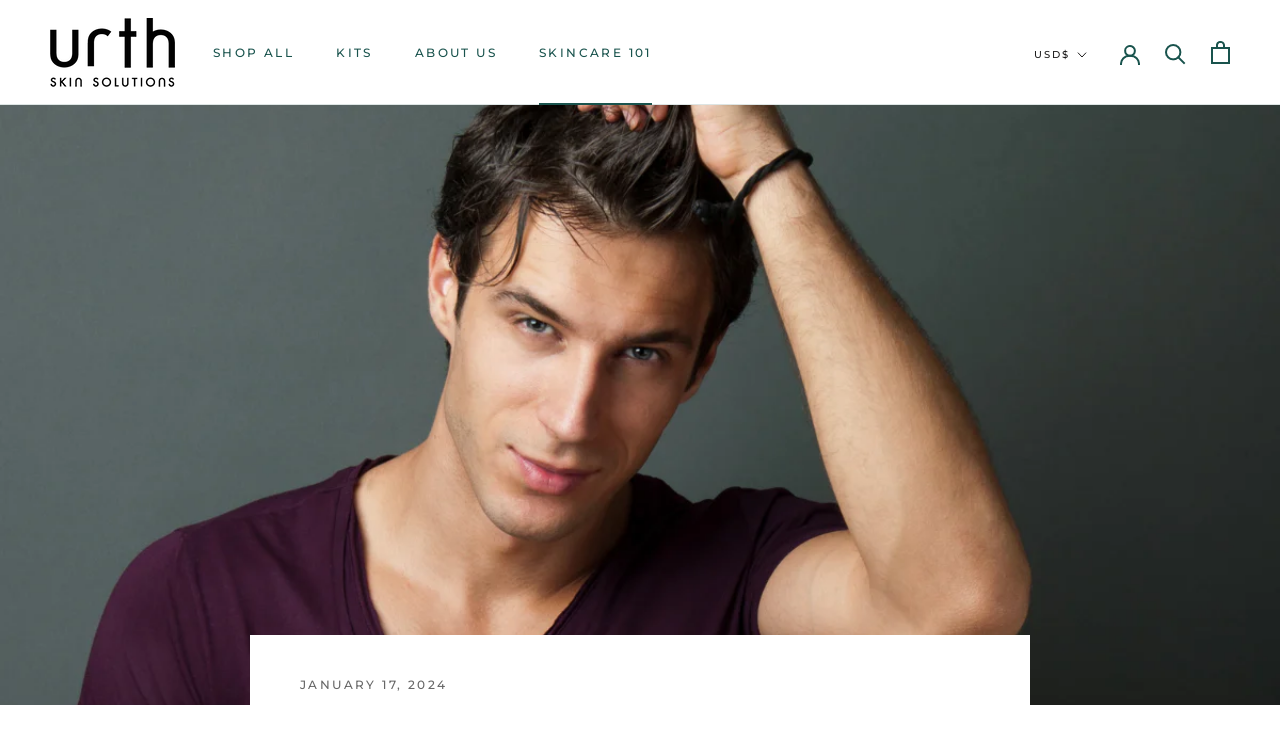

--- FILE ---
content_type: text/javascript
request_url: https://geturth.com/cdn/shop/t/18/assets/custom.js?v=183944157590872491501761228304
body_size: -846
content:
//# sourceMappingURL=/cdn/shop/t/18/assets/custom.js.map?v=183944157590872491501761228304
